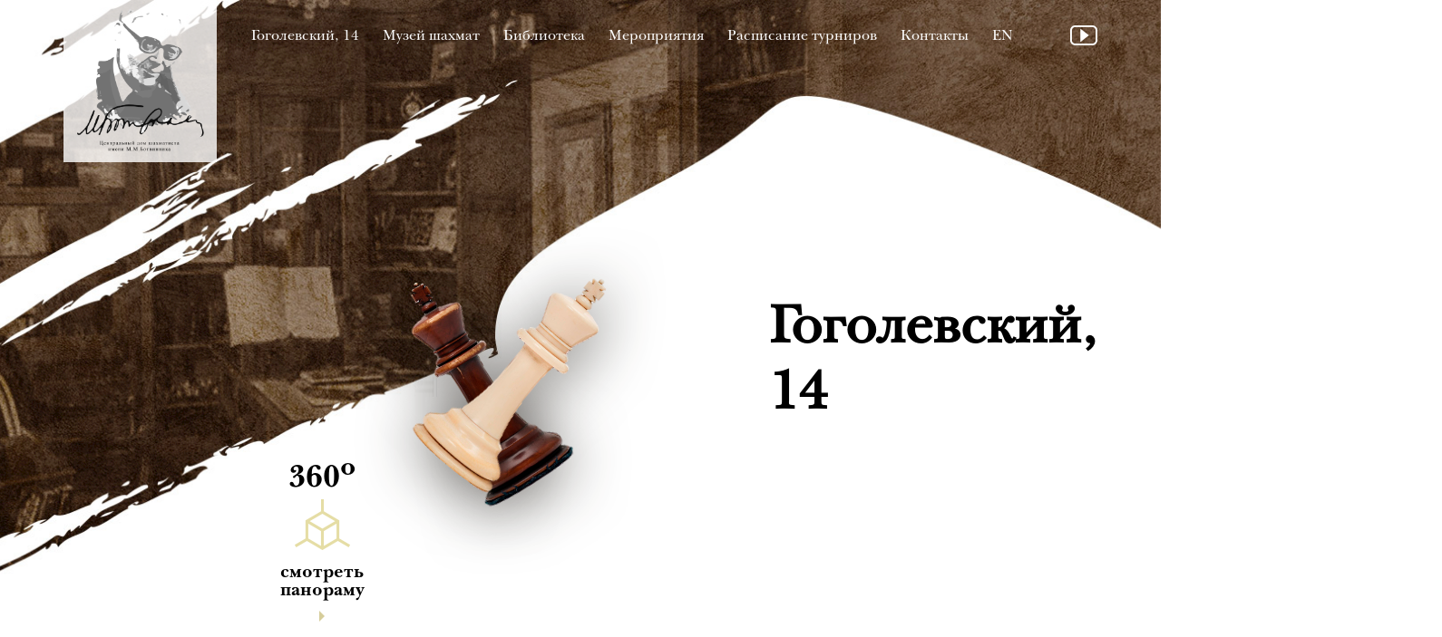

--- FILE ---
content_type: text/css
request_url: http://centralchessclub.ru/css/style.css
body_size: 3581
content:
@font-face {
    font-family: NewBaskervilleC Bold;
    src: url("../fonts/NewBaskervilleC Bold.otf") format("opentype");
}

@font-face {
    font-family: NewBaskervilleC Roman;
    src: url("../fonts/NewBaskervilleC Roman.otf") format("opentype");
}

html {
    margin:0;
    padding:0;
}

body {
    margin:0;
    padding:0;
}

*:focus {
    outline: none;
}

header {
    height: 762px;
    background-position: center 0;
    background-repeat: no-repeat;
}
.history_tabs span {
    transition: all 0.3s;
}
.history_tabs span:hover {
    color: rgb(201, 175, 108);

}

.pagination li {
    display: inline-block;
}

.pagination {
    padding: 0;
}

.pagination li a {
    font-size: 14px;
    line-height: 20px;
    color: #9c9c9c;
    font-family: Arial;
    margin-right:10px;
}

.pagination li.active span {
    font-size: 14px;
    line-height: 20px;
    color: #000;
    font-family: Arial;
    margin-right:10px;
}

.container {
    width:1170px;
    padding:0 15px;
    box-sizing: border-box;
    margin:0 auto;
    position: relative;
}

.top_header {
    display:flex;
}

.history_img {
    width:1150px;
    height:0;
    background-image: url('/img/h1895.png');
    transition: height 3s; ;
}

.animated.history_img {
    height:885px;
}

.photo-slider .slick-slide div {
    border: 8px solid transparent;
    transition: all 0.3s;
}
.photo-slider .slick-slide:hover div {
    border: 8px solid #e2daa3;
}


.logo {
    width: 169px;
    height: 179px;
    background-image: url(../img/logo.png);
    background-color: rgba(255, 255, 255, 0.8);
    background-size: 140px;
    background-repeat: no-repeat;
    background-position: center;
    cursor: pointer;
    margin-right: 25px;
}

.top_header nav {
    display:flex;
    font-family: NewBaskervilleC Roman;
}

.top_header nav a {
    text-decoration: none;
    font-size:16px;
    color:#fff;
    display:block;
    height:81px;
    line-height:81px;
    padding:0 13px;
    box-sizing: border-box;
    transition: background-color 0.2s;
}

.top_header nav a:hover {
    background-color: #b19e5a;
}

.top_header nav a.active {
    background-color: #b19e5a;
}

.inst-link-footer {
        margin-left: -130px;
}

.youtube-link {
    position: absolute;
    right: 15px;
    top: 28px;
}

.inst-link {
    position: absolute;
    right: -20px;
    top: 28px;
}

.home_header h1 {
    font-family: NewBaskervilleC Roman;
    font-size: 60px;
    float: right;
    margin-top: 150px;
    line-height: auto;
}

.single_content h1 {
    font-family: NewBaskervilleC Roman;
    font-size: 40px;
}


.home_header h1 span {
    font-size: 60px;
}

.header_chess {
    position: absolute;
    left: 330px;
    top: 250px;
    width: 350px;
}

.view_360 {
    text-align: center;
    width: 100px;
    position: absolute;
    top: 500px;
    left: 250px;
    font-family: NewBaskervilleC Bold;
    cursor: pointer;
}

.view_360 span, .view_360 small {
    display:block;
}

.view_360 span {
    font-weight: bold;
    font-size: 36px;
}

.view_360 small {
    font-weight: bold;
    font-size: 20px;
    line-height: 20px;
    margin-bottom: 10px;
    margin-top: 10px;
}

.home_news {
    margin-top: -50px;
}

.home_news_wrapper {
    display: flex;
    flex-direction: row;
    flex-wrap: wrap;
}

.mer_news .home_article {
    flex:33%;
    max-width:33%;
}

.hn_image {
    width:285px;
    height:285px;
    background-size: cover;
    background-position: center;
    margin-bottom: 30px;
}

.home_news_wrapper a {
    color:#000;
    text-decoration: none;
}

.home_news_wrapper span {
    font-size:16px;
    line-height:22px;
    font-family: NewBaskervilleC Roman;
    display:block; 
    margin-bottom: 20px;
    max-width: 330px;
}

.home_news_wrapper small {
    font-size: 14px;
    line-height: 20px;
    color: #9c9c9c;
    display: block;
    font-family: Arial;
    margin-bottom: 10px;
    max-width: 209px;
}

.history h2 {
    font-size: 60px;
    font-family: NewBaskervilleC Bold;
    line-height: 57px;
}

.history_tabs {
    border-left:1px solid #ebebeb;
    padding:15px 0;
    position: relative;
}

.photo {
    width:100%;
}

.photo_article {
    width:100%;
}

.photo-slider img{
    width:100%;
    border: 2px solid #fff;
}

.history_tabs span {
    font-size:20px;
    display:block;
    margin-bottom: 50px;
    padding-left: 20px;
    cursor: pointer;
}

.history_tabs span.active {
    font-size:30px;
    position: relative;
}

.history_tabs span.active::before {
    content: '';
    border-radius: 50%;
    display: block;
    background-color: rgb(201, 175, 108);
    box-shadow: 0px 7px 10px 0px rgba(32, 29, 23, 0.25);
    width: 18px;
    height: 18px;
    position: absolute;
    left: -9px;
    top: 9px;
}

.history_titles span {
    display:none;
    font-size: 110px;
    font-family: NewBaskervilleC Bold;
    position: absolute;
    line-height: 68px;
    top: 140px;
    left: 330px;
}

.history_titles span.active {
    display:block;
}

.history_img {
    position: absolute;
    top: 0;
    width: 1150px;
    left: 150px;
}

.history_content div {
    display:none;
}

.history_content div.active {
    display:block;
}

.history_content {
    font-size: 14px;
    line-height: 20px;
    color: #9c9c9c;
    font-family: Arial;
    width: 235px;
    position: absolute;
    right: 0;
    top: 300px;
}

.photo h2 {
    font-size: 60px;
    font-family: NewBaskervilleC Bold;
    line-height: 57px;
    margin-bottom: 13px;
}

.two_photo_in_row {
    display:flex;
    justify-content: space-between;
    margin-bottom: 25px;
}

.three_photo_in_row {
    display:flex;
    justify-content: space-between;
    margin-bottom: 25px;
}

.photo_article {
    position: relative;
}

.pa_content {
    position: absolute;
    color: #fff;
    font-size: 20px;
    line-height: 22px;
    font-family: NewBaskervilleC Roman;
    bottom: 28px;
    left: 28px;
}

.pa_content span {
    color:#9c9c9c;
    font-size:11px;
}

.pa_content hr {
    width: 21px;
    height: 4px;
    display: block;
    background: #e0c881;
    box-shadow: none;
    border: 0;
    text-align: left;
    margin: 10px 0;
}

.photo_more {
    color:#082645;
    display:block;
    width: 130px;
    margin:10px auto 0 auto;
    text-decoration: none;
    font-size:20px;
    font-size:22px;
    border-bottom:1px dashed #e0c881;
}

footer .container {
    display:flex;
    border-top:1px solid #ebebeb;
    padding-top: 40px;
    padding-bottom: 70px;
    justify-content: space-between;
}

.copy {
    color:#9c9c9c;
    font-size:14px;
    font-family: Arial;
}

footer {
    margin-top: 50px;
}

footer nav {
    display:flex;
}

footer nav a {
    color:#000;
    text-decoration: none;
    font-size:18px;
    margin:0 10px;
    font-family: NewBaskervilleC Roman;
    transition: color 0.2s;
}

footer nav a:hover {
    color:#e0c881;
}

.museum_header {
    height: 1230px;
}

.museum_header .header_chess {
    position: absolute;
    left: 700px;
    top: 630px;
    width: 300px;
}

.museum_header .view_360 {
    text-align: center;
    width: 100px;
    position: absolute;
    top: 400px;
    left: 0;
    font-family: NewBaskervilleC Roman;
    color:#fff;
    cursor: pointer;
}

.museum_content h2 {
    font-size: 60px;
    font-family: NewBaskervilleC Bold;
    line-height: 57px;
    margin-bottom: 13px;
}

.museum_content {
    margin-top: -500px;
    margin-bottom: 155px;
}

.museum_content p {
    max-width:620px;
    color:#9c9c9c;
    font-size:14px;
    line-height:20px;
    font-family: Arial;
}

.gogo_content h2 {
    font-size: 60px;
    font-family: NewBaskervilleC Bold;
    line-height: 57px;
    margin-bottom: 13px;
}

.gogo_content {
    margin-bottom: 100px;
}

.gogo_content p {
    max-width:620px;
    color:#9c9c9c;
    font-size:14px;
    line-height:20px;
    font-family: Arial;
}

.hr {
    width:54px;
    height:5px;
    background: #d9bc7c;
    margin: 25px 0;
}

.expo_container h2 {
    font-size: 60px;
    font-family: NewBaskervilleC Bold;
    line-height: 57px;
    margin-bottom: 13px;
}

.expo_row {
    display: flex;
    flex-direction: row;
    flex-wrap: wrap;
    margin-bottom: 62px;
}

.expo {
    display:flex;
    flex: 50%;
    margin:10px 0;
}

.expo_image {
    width:285px;
    height:285px;
    min-width:285px;
    min-height:285px;
    background-size: contain;
    background-repeat: no-repeat;
    margin-right: 30px;
    background-position: center;
}

.expo strong {
    font-weight:normal;
    font-size:20px;
    display:block;
    margin-bottom: 15px;
    font-family: NewBaskervilleC Roman;
    margin-top: 60px;
}

.expo span {
    color:#9c9c9c;
    font-size:14px;
    line-height:20px;
    font-family: Arial;
}


.mer_header {
    height: 1230px;
}

.mer_header .header_chess {
    position: absolute;
    top: 400px;
    width: 400px;
    right: 0 !important;
    left: unset;
}

.header_chess2 {
    width:400px;
    left:50%;
    margin-left:50%;
    top:30%;
}

.mer_news .home_news_wrapper {

}

.mer_news .hn_image {
    width:330px;
}

.mer_data {
    color: #fff;
    font-family: NewBaskervilleC bold;
    font-size: 110px;
    line-height: 68px;
}

.mer_data span {
    font-size:90px;
}

.mer_name {
    font-size:40px;
    font-family: NewBaskervilleC Roman;
    color:#fff;
    margin-top: 10px;
    line-height:32px;
}

.mer_header h1 {
    width: 316px;
    left: 50%;
    position: absolute;
    margin-left: -158px;
}


.biblio_header, .rasp_header {
    height: 1230px;
}

.biblio_header .header_chess {
    position: absolute;
    left: 750px;
    top: 550px;
    width: 250px;
}

.search_block span {
    font-size:20px;
    font-family: NewBaskervilleC Roman;
}

.search_block small {
    font-size:14px;
    color:#9c9c9c;
    font-family: Arial;
    margin-left: 20px;
    border-bottom:1px solid #c9af6c;
}

.search_block input[type="text"] {
    width:428px;
    height:20px;
    border:0;
    border-bottom:1px solid #c9af6c;
    box-shadow: none;
    font-size:14px;
    font-family: Arial;
    margin-top: 40px;
}

.search_block input[type="submit"] {
    background: rgb(217, 188, 124);
    box-shadow: 0px 15px 24px 0px rgba(32, 29, 23, 0.19);
    width: 147px;
    height: 33px;
    border: 0;
    color: #fff;
    cursor: pointer;
    margin-top: 30px;
    margin-left: 20px;
}

.search_block form {
    display:flex;
}

.izdania h2 {
    font-size: 60px;
    font-family: NewBaskervilleC Bold;
    line-height: 57px;
    margin-bottom: 13px;
}

.izd_image {
    width:537px;
    height:507px;
}

.izd_wrap {
    display:flex;
    justify-content: space-between;
}

.izd_name {
    max-width:445px;
    font-family: NewBaskervilleC Roman;
    font-size:20px;
    line-height:22px;
    margin-top: 20px;
    margin-bottom: 15px;
}

.izd_date {
    font-size: 14px;
    line-height: 20px;
    color: #9c9c9c;
    display: block;
    font-family: Arial;
}

.rasp_header .header_chess {
    position: absolute;
    left: 650px;
    top: 570px;
}

.select_tour {
    margin-top: 40px;
}

.select_tour small {
    font-size: 11px;
    line-height: 20px;
    color: #9c9c9c;
    display: block;
    font-family: Arial;
}

.tour .date {
    font-size:20px;
    font-family: NewBaskervilleC Roman;
    display:block;
}

.tour small {
    margin-top: 10px;
}

.tour::before {
    content: '';
    width: 18px;
    height: 18px;
    border-radius: 50%;
    background-color: #ebebeb;
    display: block;
    position: absolute;
    top: -27px;
    left: 2px;
    transition: background-color 0.2s;
    box-shadow: 0px 7px 10px 0px rgba(255, 255, 255, 0.25);
}

.tour:hover::before {

    box-shadow: 0px 7px 10px 0px rgba(32, 29, 23, 0.25);


background-color: #6dc5f0;
}

.tour {
    cursor: pointer;
    position: relative;
}

.tour .time {
    font-size: 14px;
    line-height: 20px;
    color: #9c9c9c;
    display: block;
    font-family: Arial;
}

.tours {
    display: flex;
    justify-content: space-between;
    max-width: 1000px;
    border-top:1px solid #ebebeb;
    padding-top: 17px;
    margin-top: 15px;
}

.tour_table h2 {
    font-size: 60px;
    font-family: NewBaskervilleC Bold;
    line-height: 57px;
    margin-bottom: 13px;
}

.tour_table table {
    width:100%;
}


.tour_table table tbody tr{
    height:70px;
    font-family: NewBaskervilleC Roman;
    font-size:20px;
    line-height: 70px;
}

.tour_table tr td {
    border-bottom:1px solid #ebebeb;
    padding: 10px 0 ;
}

.gogo_header .view_360 {
    text-align: center;
    width: 100px;
    position: absolute;
    top: 440px;
    color: #fff;
    left: 0;
    font-family: NewBaskervilleC Roman;
    cursor: pointer;
}

.flex {
    display:flex;
    justify-content: space-between;
}

.biblio_text {
    width: 250px;
    position: absolute;
    top: 430px;
    left: 210px;
}

.biblio_text strong {
    font-weight: normal;
    font-size:20px;
    font-family: NewBaskervilleC Roman;
}

.biblio_text p {
    font-size: 14px;
    line-height: 20px;
    color: #9c9c9c;
    display: block;
    font-family: Arial;
}

.icon {
    display:none;
}

.contact_flex {
    display:flex;
    justify-content: space-between;
}

.contact_block {
    max-width:300px;
}

.contact_block span {
    max-width: 620px;
    color: #9c9c9c;
    font-size: 14px;
    line-height: 20px;
    font-family: Arial;
}

.contact_block a {
    color:#000;
}

@media (max-width: 767px) {
    .contact_flex .contact_block {
        display:block;
        width:100%;
        margin-bottom: 20px;
    }
    .inst-link-footer {
        margin-left: 0px;
}
    .top_header .inst-link {
        display: none;
    }
    .mer_news .home_article {
        flex: 100%;
        max-width: 100%;
    }
    .home_article {
        margin-right: 0 !important;
    }
    body, html {
        overflow-x: hidden;
        position: relative;
        width: 100%;
    }
    .contact_flex {
        display: block;
        justify-content: space-between;
    }
    .container {
        width:100%
    }
    .home_news_wrapper {
        display:block;
    }
    .hn_image {
        width: 100%;
    }
    .home_news_wrapper span {
        max-width: 100%;
        margin-bottom: 10px;
    }
    .home_news_wrapper small {
        max-width: 100%;
    }
    .home_article {
        margin-bottom: 20px;
    }
    .two_photo_in_row {
        margin-bottom: 25px;
        display:block;
    }
    .two_photo_in_row .photo_article {
        overflow: hidden;
        margin-bottom: 30px;
    }
    .three_photo_in_row {
        display:block;
    }
    .three_photo_in_row .photo_article {
        overflow: hidden;
        margin-bottom: 30px;
    }
    .top_header nav {
        display:none;

        z-index: 9;
    }
    .top_header .youtube-link {
        display:none;
    }
    .header_chess {
        position: absolute;
        left: unset !important;
        right: 0;
        top: 160px !important;
        width: 250px !important;
    }
    .home_header h1 {
        display:none;
    }
    .view_360 {
        text-align: center;
        width: 100px;
        position: absolute;
        top: 200px;
        left: 0;
        font-family: NewBaskervilleC Bold;
        cursor: pointer;
    }
    .view_360 a {
        color:#fff !important;
    }
    header {
        height:500px;
    }
    footer nav {
        display: block;
    }
    footer nav a {
        color: #000;
        text-decoration: none;
        font-size: 18px;
        margin: 0 10px 10px 10px;
        font-family: NewBaskervilleC Roman;
        transition: color 0.2s;
        display: block;
    }
    .history_titles span {
        display: none;
        font-size: 60px;
        font-family: NewBaskervilleC Bold;
        position: absolute;
        line-height: 40px;
        top: 185px;
        left: unset;
        text-align: right;
        right: 20px;
    }
    .history_content {
        font-size: 14px;
        line-height: 20px;
        color: #9c9c9c;
        font-family: Arial;
        width: 235px;
        position: absolute;
        right: 15px;
        text-align: right;
        top: 300px;
    }
    .history_tabs span {
        font-size: 20px;
        display: block;
        margin-bottom: 20px;
        padding-left: 20px;
        cursor: pointer;
    }
    .history {
        margin-bottom: 0 !important;
    }
    .expo_row {
        display: block;
    }
    .expo {
        display: block;
        margin-bottom: 30px;
    }
    .expo_image {
        width: 100%;
    }
    .expo strong {
        margin-top: 20px;
    }
    .mer_news .hn_image {
        width: 100%;
    }
    .hn_image {
        margin-bottom: 20px;
    }
    .mer_header {
        height: 1150px;
    }
    .museum_content h2 {
        font-size: 34px;
        line-height: 37px;
    }
    .biblio_header, .rasp_header {
        height: 1150px;
    }
    .tour .date {
        font-size: 14px;
    }
    .tour .time {
        font-size: 12px;
    }
    .tour_table h2 {
        font-size: 35px;
        line-height: 37px;
    }
    .tour_table tr td {
        font-size:14px;
    }
    .tour_table table tbody tr {
        font-size: 14px;
    }
    .tour_table table img {
        width:10px;
    }
    .museum_content {
        margin-bottom: 50px;
    }
    .museum_header {
        height: 1150px;
    }
    .history h2 {
        font-size: 40px;
        line-height: 37px;
    }
    .photo h2 {
        font-size: 40px;
        line-height: 37px;
    }
    .expo_container h2 {
        font-size: 40px;
        line-height: 37px;
    }
    .museum_content h2 img {
        display:None;
    }
    .gogo_header {
        height: 660px;
    }
    .gogo_content img {
        display:none;
    }
    .gogosvg {
        left:0 !important;
        margin-left: 0 !important;
    }
    .biblio_text {
        width: 250px;
        position: absolute;
        top: 200px;
        left: unset;
        right: 15px;
        text-align: right;
        color: #fff;
    }
    .biblio_text p {
        color:#fff;
    }
    .gogo_content h2 {
        font-size: 40px;
        line-height: 37px;
    }
    .icon {
        position: absolute;
        top: 30px;
        right: -45px;
        transform: translate(-50%,-50%);
        width: 80px;
        height: 80px;
        cursor: pointer;
        display: block;
        z-index: 11;
    }
    .burger{
        width: 50px;
        height: 6px;
        background-color: #fff;
        position: absolute;
        top: 50%;
        left: 50%;
        transform: translate(-50%,-50%);
        box-shadow: 0 2px 5px rgba(0,0,0,0.2);
        transition: 0.5s;
    }
    .burger::before,
    .burger::after{
        content: '';
        position: absolute;
        width: 50px;
        height: 6px;
        background: #fff;
        box-shadow: 0 2px 5px rgba(0,0,0,0.2);
        transition: 0.5s;
    }
    .burger::before{
        top: -16px;
    }
    .burger::after{
        top: 16px;
    }
    .active .burger::before,
    .active .burger::after{
        background: #000;
    }
    .active .burger {
        background: #000;
    }
    .icon.active .burger{

        background: transparent;
        box-shadow: none;
    }
    .icon.active .burger::before{
        top: 0;
        transform: rotate(45deg);
    }
    .icon.active .burger::after{
        top: 0;
        transform: rotate(135deg);
    }
    header nav {
        display: block;
        position: absolute;
        width: 100%;
        height: 100vh;
        background: #fff;
        left: 0;
        z-index: 9;
    }
    .top_header nav a {
        text-decoration: none;
        font-size: 18px;
        color: #000;
        display: block;
        height: 81px;
        line-height: 81px;
        padding: 0 15px;
        box-sizing: border-box;
        transition: background-color 0.2s;
    }
    .top_header nav a.active {
        background-color: #fff;
    }
    .top_header nav a:hover {
        background-color: #fff;
    }
    .history_img {
        position: absolute;
        top: 0;
        width: 300px;
        left: 0;
        display: block;
        height: 100%;
        background-size: contain;
        background-repeat: no-repeat;
        background-position: 56px 90px;
    }
}

--- FILE ---
content_type: application/javascript
request_url: http://centralchessclub.ru/js/main.js
body_size: 707
content:
$.fn.parallax = function(resistance, mouse) {
  $el = $(this);
  TweenLite.to($el, 0.2, {
    x: -((mouse.clientX - window.innerWidth / 2) / resistance),
    y: -((mouse.clientY - window.innerHeight / 2) / resistance)
  });
};

$(document).mousemove(function(e) {
  $(".header_chess").parallax(-30, e);
  $(".header_chess2").parallax(-30, e);
  });


$( document ).ready(function() {
    $( '.history_tabs span' ).click(function() {
      $( '.history_tabs span' ).removeClass('active');
      $(this).addClass('active');
      $('.history_titles span').removeClass('active');
      year = $(this).html();
      $('.history_titles span.'+year).addClass('active');
      $('.history_content div').removeClass('active');
      $('.history_content div.'+year).addClass('active');
      $('.history_img').animate({
        opacity: "toggle"
      }, 500, "linear", function() {

      });

      setTimeout(
          function()
          {
            image = $('.img'+year).attr('data-image');
            $('.history_img').css('background-image', 'url("'+image+'")');
            $('.history_img').animate({
              opacity: "toggle"
            }, 500, "linear", function() {

            });
          }, 500);

  });
});

$(document).ready(function() {

  $('.icon').click(function() {
    $(this).toggleClass('active');
    $('header nav').slideToggle();
  })

})

    $(document).ready(function(){
        $('.photo-slider').slick({
          dots: false,
          infinite: true,
          speed: 500,
          slidesToShow: 3,
          pauseOnHover: false,
          pauseOnFocus: false,
          focusOnSelect: false,
          slidesToScroll: 1,
          autoplay: true,
          autoplaySpeed:3000,
          arrows: true,
          responsive: [{
            breakpoint: 600,
            settings: {
              slidesToShow: 1,
              slidesToScroll: 1
            }
          },
            {
              breakpoint: 400,
              settings: {
                arrows: false,
                slidesToShow: 1,
                slidesToScroll: 1
              }
            }]
        });
    });